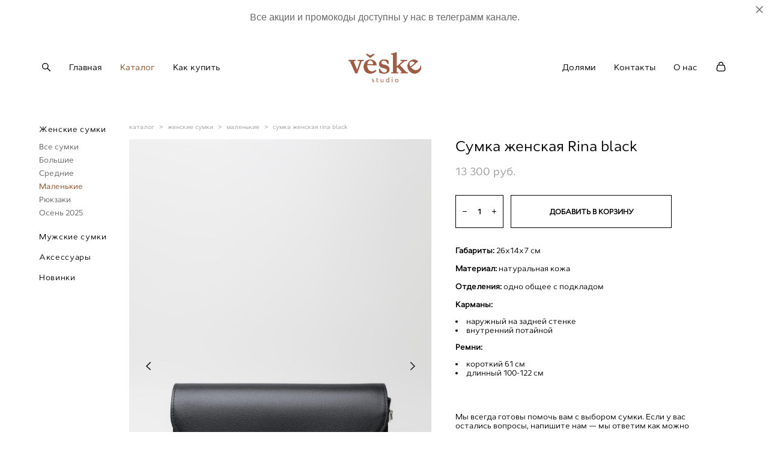

--- FILE ---
content_type: text/css
request_url: https://veskestudio.ru/css/custom-shop.css?v=46.737
body_size: 21177
content:
:root{--DE-shop__shop-category--menu-font:'Cyntho Pro';--DE-shop__shop-category--font-size:13px;--DE-shop__shop-category--color-default:rgba(0, 0, 0, 1);--DE-shop__shop-category--color-active:rgba(0, 0, 0, 1);--DE-shop__shop-category--color-hover:rgba(133, 76, 36, 1);--DE-shop__shop-category--category-name-text__style:normal;--DE-shop__shop-category--category-name-text__weight:regular;--DE-shop__shop-category--category-char-distance:0.05em;--DE-shop__shop-category--category-line-distance:2.1em;--DE-shop__shop-category--sub-font-size:13px;--DE-shop__shop-category--sub-color-default:rgba(97, 97, 97, 1);--DE-shop__shop-category--sub-color-active:rgba(133, 76, 36, 1);--DE-shop__shop-category--sub-color-hover:rgba(133, 76, 36, 1);--DE-shop__shop-category--sub-name-text__style:normal;--DE-shop__shop-category--sub-name-text__weight:regular;--DE-shop__shop-category--sub-char-distance:0em;--DE-shop__shop-category--sub-line-distance:1.7em;--DE-shop__shop-category--sub-bg-color:rgba(255, 255, 255, 1);--DE-shop__shop-category--breadcrumbs-font:'Cyntho Pro';--DE-shop__shop-category--breadcrumbs-font-size:10px;--DE-shop__shop-category--breadcrumbs-color:rgba(156, 156, 156, 1);--DE-shop__shop-category--breadcrumbs-color-hover:rgba(133, 76, 36, 1);--DE-shop__shop-category--breadcrumbs__style:normal;--DE-shop__shop-category--breadcrumbs__weight:;--DE-shop__shop-category--breadcrumbs-letter-spacing:em;--DE-shop__shop-category--breadcrumbs-line-distance:em;--DE-shop__shop-catalog--width__pixel:1250px;--DE-shop__shop-catalog--width__percent:%;--DE-shop__shop-catalog--font-size:15px;--DE-shop__shop-catalog--name-color:rgba(0, 0, 0, 1);--DE-shop__shop-catalog--price-color:rgba(133, 76, 36, 1);--DE-shop__shop-catalog--discount-color:rgba(0, 0, 0, 1);--DE-shop__shop-catalog--note-color:rgba(0, 0, 0, 1);--DE-shop__shop-catalog--category-desc-color:#000000;--DE-shop__shop-catalog--preview-bg:rgba(247, 247, 247,0.9);--DE-shop__shop-catalog--cart-in-color:#000000;--DE-shop__shop-catalog--cart-in-color-hover:#383838;--DE-shop__shop-catalog--bg-color-cart-in:#ffffff;--DE-shop__shop-catalog--bg-color-cart-in-hover:#ffffff;--DE-shop__shop-product--width__pixel:1200px;--DE-shop__shop-product--width__percent:%;--DE-shop__shop-product--page-font:'Cyntho Pro';--DE-shop__shop-product--name-font-size:24px;--DE-shop__shop-product--name-color:rgba(0, 0, 0, 1);--DE-shop__shop-product--desc-font-size:13px;--DE-shop__shop-product--price-font-size:18px;--DE-shop__shop-product--price-color:rgba(156, 156, 156, 1);--DE-shop__shop-product--discount-font-size:20px;--DE-shop__shop-product--discount-color:rgba(133, 76, 36, 1);--DE-shop__shop-product--desc-color:rgba(0, 0, 0, 1);--DE-shop__shop-product--available-count-font-size:px;--DE-shop__shop-product--available-count-color:rgba(133, 76, 36, 1);--DE-shop__shop-product--fsbox-bg:#ffffff;--DE-shop__shop-order--page-font:'Cyntho Pro';--DE-shop__shop-order--header-font-size:24px;--DE-shop__shop-order--header-color:rgba(0, 0, 0, 1);--DE-shop__shop-order--header-th-font-size:11px;--DE-shop__shop-order--header-th-color:rgba(0, 0, 0, 1);--DE-shop__shop-order--border-color:#d1d1d1;--DE-shop__shop-order--desc-font-size:11px;--DE-shop__shop-order--desc-color:rgba(0, 0, 0, 1);--DE-shop__shop-order--sku-font-size:11px;--DE-shop__shop-order--sku-color:rgba(0, 0, 0, 1);--DE-shop__shop-order--total-price-font-size:16px;--DE-shop__shop-order--total-price-color:rgba(0, 0, 0, 1);--DE-shop__shop-order--info-font-size:13px;--DE-shop__shop-order--info-color:#6e6e6e;--DE-shop__shop-order--promo-font-size:px;--DE-shop__shop-order--payment-font-size:px;--DE-shop__shop-order--payment-color:;--DE-shop__shop-preorder--form-title-font-size:px;--DE-shop__shop-preorder--form-title-text-color:;--DE-shop__shop-preorder--form-description-font-size:px;--DE-shop__shop-preorder--form-description-text-color:}body.adaptive-desktop .l-content--box-shop.shopIndexPage .custom__content--max-width,body.adaptive-desktop .l-content--box-shop.shopCategoryPage .custom__content--max-width{max-width:var(--DE-shop__shop-catalog--width__percent)}body.adaptive-desktop .l-content--box-shop.shopProductPage .custom__content--max-width{max-width:var(--DE-shop__shop-product--width__pixel)}.de--shop-menu__li-level-1{font-size:var(--DE-shop__shop-category--font-size);color:var(--DE-shop__shop-category--color-default);fill:var(--DE-shop__shop-category--color-default)}.shop-products nav.shop-menu li.separator,.shop-product nav.shop-menu li.separator{font-size:var(--DE-shop__shop-category--font-size);line-height:var(--DE-shop__shop-category--font-size)}.de--shop-menu__li-level-1{font-style:var(--DE-shop__shop-category--category-name-text__style);font-weight:var(--DE-shop__shop-category--category-name-text__weight);letter-spacing:var(--DE-shop__shop-category--category-char-distance);line-height:var(--DE-shop__shop-category--category-line-distance)}.de--shop-menu__li-level-2{font-style:var(--DE-shop__shop-category--sub-name-text__style);font-weight:var(--DE-shop__shop-category--sub-name-text__weight);letter-spacing:var(--DE-shop__shop-category--sub-char-distance);font-size:var(--DE-shop__shop-category--sub-font-size);line-height:var(--DE-shop__shop-category--sub-font-size);color:var(--DE-shop__shop-category--sub-color-default);line-height:var(--DE-shop__shop-category--sub-line-distance)}.shop-menu-item.active .shop-menu__href-level-1{color:var(--DE-shop__shop-category--color-active)}.de--shop-menu__li-level-1:not(.separator):hover{color:var(--DE-shop__shop-category--color-hover);fill:var(--DE-shop__shop-category--color-hover)}.shop-menu-item.active>.shop-menu__href-level-2,.md-shopsort__el.active .de--shop-menu__li-level-2{color:var(--DE-shop__shop-category--sub-color-active)}.de--shop-menu__li-level-2:hover{color:var(--DE-shop__shop-category--sub-color-hover)!important}.de--shop-menu__dropdown__bg{background:var(--DE-shop__shop-category--sub-bg-color)}.mod--font-none-preset .shop-products .products-list .product{font-size:var(--DE-shop__shop-catalog--font-size);line-height:var(--DE-shop__shop-catalog--font-size)}.shop-products .products-list .product-price{color:var(--DE-shop__shop-catalog--price-color)}.shop-products .products-list .product-name{color:var(--DE-shop__shop-catalog--name-color)}.shop-products .products-list .product-price-discount{color:var(--DE-shop__shop-catalog--discount-color)}.shop-products .products-list .product-note{color:var(--DE-shop__shop-catalog--note-color)}.shop-static-grid.product-meta-above .static-grid-item .static-grid-cell .description,.shop-static-grid .static-grid-item .static-grid-cell:hover .image{background-color:var(--DE-shop__shop-catalog--preview-bg)}.shop-product{font-family:var(--DE-shop__shop-product--page-font)!important}.mod--font-none-preset .de--shop-breadcrumbs__font-family{font-family:var(--DE-shop__shop-category--breadcrumbs-font)}.mod--font-none-preset .l-content--box-shop .shop-bread-crumbs,.mod--font-none-preset .l-content--box-shop .shop-bread-crumbs a,.mod--font-none-preset .l-content--box-shop .shop-bread-crumbs{font-size:var(--DE-shop__shop-category--breadcrumbs-font-size);line-height:var(--DE-shop__shop-category--breadcrumbs-font-size)}.l-content--box-shop .shop-bread-crumbs,.l-content--box-shop .shop-bread-crumbs a{color:var(--DE-shop__shop-category--breadcrumbs-color)}.l-content--box-shop .shop-bread-crumbs a:hover{color:var(--DE-shop__shop-category--breadcrumbs-color-hover)}.mod--font-none-preset .l-content--box-shop .shop-bread-crumbs,.mod--font-none-preset .l-content--box-shop .shop-bread-crumbs a{letter-spacing:var(--DE-shop__shop-category--breadcrumbs-letter-spacing)}.mod--font-none-preset .l-content--box-shop .shop-bread-crumbs,.mod--font-none-preset .l-content--box-shop .shop-bread-crumbs a,.mod--font-none-preset .l-content--box-shop .shop-bread-crumbs{line-height:var(--DE-shop__shop-category--breadcrumbs-line-distance)}.shop-product .description h1.name,.shop-product .description h3.name{font-size:var(--DE-shop__shop-product--name-font-size);line-height:var(--DE-shop__shop-product--name-font-size)}.shop-product .shop-product__vendor-code,.shop-product .description .text,.shop-product .additional_product_info.text{font-size:var(--DE-shop__shop-product--desc-font-size)}.shop-product .description .name{color:var(--DE-shop__shop-product--name-color)}.de--product-color{fill:var(--DE-shop__shop-product--name-color);color:var(--DE-shop__shop-product--name-color)}.mod--font-none-preset .shop-product .description .price{font-size:var(--DE-shop__shop-product--price-font-size)}.shop-product .description .price{color:var(--DE-shop__shop-product--price-color)}.mod--font-none-preset .shop-product .description .price .product-price-discount{font-size:var(--DE-shop__shop-product--discount-font-size)}.shop-product .description .price .product-price-discount{color:var(--DE-shop__shop-product--discount-color)}.shop-product .shop-product__vendor-code,.shop-product .description .text,.shop-product .additional_product_info{color:var(--DE-shop__shop-product--desc-color)}.shop-product .product-params .product-count{font-size:var(--DE-shop__shop-product--available-count-font-size)}.shop-product .product-params .product-count{color:var(--DE-shop__shop-product--available-count-color)}.shop-product .description .cart-panel .shop_cart_link:hover .lnk-cart,.shop-product .description .cart-panel .shop_cart_link:hover .shop-basket{opacity:.7}.shop-fsbox{background-color:var(--DE-shop__shop-product--fsbox-bg)}.de--shopcart__page-font{font-family:var(--DE-shop__shop-order--page-font)!important}.mod--font-none-preset .de--shopcart__header-font-size{font-size:var(--DE-shop__shop-order--header-font-size)}.de--shopcart__header-color{color:var(--DE-shop__shop-order--header-color)}.mod--font-none-preset .de--shopcart__header-th-font-size{font-size:var(--DE-shop__shop-order--header-th-font-size)!important}.de--shopcart__header-th-color{color:var(--DE-shop__shop-order--header-th-color)!important}.de--shopcart__desc-font-size{font-size:var(--DE-shop__shop-order--desc-font-size)}.md-shopcart .de--shopcart__desc-color{color:var(--DE-shop__shop-order--desc-color)}.de--shopcart__border-color{border-color:var(--DE-shop__shop-order--border-color)}.popup__overlay .popup .textbox{border:2px solid var(--DE-shop__shop-order--border-color)}.shop-cart-tbl-column-title,.shop-cart-tbl-column-body,.shop-cart-tbl-column-body.shop-cart-tbl-totals{border-bottom-color:var(--DE-shop__shop-order--border-color)}.de--shopcart__info-font-size{font-size:var(--DE-shop__shop-order--info-font-size)}.de--shopcart__info-color{color:var(--DE-shop__shop-order--info-color)}.de--shopcart__sku-font-size{font-size:var(--DE-shop__shop-order--sku-font-size)}.de--shopcart__sku-color{color:var(--DE-shop__shop-order--sku-color)}.de--shopcart__total-price-font-size{font-size:var(--DE-shop__shop-order--total-price-font-size)}.de--shopcart__total-price-color{color:var(--DE-shop__shop-order--total-price-color)}#inputs-form .submit-button{background:var(--DE-form-settings__button-color);color:var(--DE-form-settings__button-text-color)}#inputs-form .submit-button:hover{opacity:.7;opacity:.7}.mod--font-none-preset #inputs-form .submit-button{font-size:var(--DE-form-settings__button-font-size)}.mod--font-none-preset .shop-cart #inputs-form .textbox{font-size:var(--DE-form-settings__field-font-size)}#inputs-form input::-webkit-input-placeholder{color:var(--DE-form-settings__field-text-color)!important}#shop-promo-code::-webkit-input-placeholder{color:var(--DE-form-settings__field-text-color)!important}#inputs-form textarea::-webkit-input-placeholder{color:var(--DE-form-settings__field-text-color)!important}#inputs-form input::-moz-placeholder{color:var(--DE-form-settings__field-text-color)!important}#shop-promo-code::-moz-placeholder{color:var(--DE-form-settings__field-text-color)!important}#inputs-form textarea::-moz-placeholder{color:var(--DE-form-settings__field-text-color)!important}#inputs-form input,#inputs-form textarea,#shop-promo-code,#inputs-form .select-label,#inputs-form select,#inputs-form label{color:var(--DE-form-settings__field-text-color)}.de--shopcart__promo-font-size{font-size:var(--DE-shop__shop-order--promo-font-size)}.de--shopcart__payment-font-size{font-size:var(--DE-shop__shop-order--payment-font-size)}.de--shopcart__payment-color{color:var(--DE-shop__shop-order--payment-color)}#shop-product-lnk-back-wrapper:hover>#shop-product-lnk-back,#shop-product-lnk-back-wrapper:hover>#shop-product-arrow-back{opacity:.7}.shop-products .shop-category-description{color:var(--DE-shop__shop-catalog--category-desc-color)}.de--shop-menu__li-level-1,.de--shop-menu__li-level-2{font-family:var(--DE-shop__shop-category--menu-font),Verdana,Arial,sans-serif}.shop-add-to-cart__catalog-btn svg path{fill:var(--DE-shop__shop-catalog--cart-in-color)}.shop-add-to-cart__catalog-btn{background:var(--DE-shop__shop-catalog--bg-color-cart-in)}.shop-add-to-cart__catalog-btn:hover svg path{fill:var(--DE-shop__shop-catalog--cart-in-color-hover)}.adaptive-desktop .shop-add-to-cart__catalog-btn:hover{background:var(--DE-shop__shop-catalog--bg-color-cart-in-hover)}.pre_order_form .pre-order-form-title{font-size:var(--DE-shop__shop-preorder--form-title-font-size)}.pre_order_form .pre-order-form-title{color:var(--DE-shop__shop-preorder--form-title-text-color)}.mod--font-none-preset .pre_order_form .pre-order-form-description{font-size:var(--DE-shop__shop-preorder--form-description-font-size)}.pre_order_form .pre-order-form-description{color:var(--DE-shop__shop-preorder--form-description-text-color)}:root{--DE-form-settings__field-between-distance:10px;--DE-form-settings__field-bg-color:rgba(255, 255, 255, 0);--DE-form-settings__field-bg-color-rgb:rgb(255,255,255);--DE-form-settings__field-border-color:rgba(0, 0, 0, 1);--DE-form-settings__field-border-width:1px;--DE-form-settings__field-text-color:rgba(0, 0, 0, 1);--DE-form-settings__field-focus-text-color:rgba(0, 0, 0, 1);--DE-form-settings__field-without-text-color:rgba(0, 0, 0, 1);--DE-form-settings__field-font:'Cyntho Pro';--DE-form-settings__field-font-size:12px;--DE-form-settings__field-label-font-size:12px;--DE-form-settings__field-text-style:bold;--DE-form-settings__field-letter-spacing:0em;--DE-form-settings__field-type:square;--DE-form-settings__placeholder-type:hide}:root{--DE-form-settings__button-type:square;--DE-form-settings__button-distance-to-form:10px;--DE-form-settings__button-align:right;--DE-form-settings__button-color:rgba(255, 255, 255, 0);--DE-form-settings__button-hover-color:rgba(0, 0, 0, 1);--DE-form-settings__button-border-color:rgba(0, 0, 0, 1);--DE-form-settings__button-border-width:1px;--DE-form-settings__button-hover-border-color:rgba(0, 0, 0, 1);--DE-form-settings__button-hover-border-width:1px;--DE-form-settings__button-text-color:rgba(0, 0, 0, 1);--DE-form-settings__button-hover-text-color:rgba(255, 255, 255, 1);--DE-form-settings__button-font:'Cyntho Pro';--DE-form-settings__button-font-size:12px;--DE-form-settings__button-text-style:bold;--DE-form-settings__button-letter-spacing:0em;--DE-form-settings__button-paddings:20px;--DE-form-settings__button-fullwidth:100%}.mod--font-none-preset [data-cssvariables-styling="true"] .form__field-box:not(.stop-form-typo) *:not(.stop-form-typo__inner) *:not(.form__btn_cont){font-family:var(--DE-form-settings__field-font)!important;font-size:var(--DE-form-settings__field-font-size);font-weight:var(--DE-form-settings__field-text-style)!important;font-style:var(--DE-form-settings__field-text-style)!important;letter-spacing:var(--DE-form-settings__field-letter-spacing)}[data-cssvariables-styling="true"] .form__field-box .form__field-indent{padding-bottom:var(--DE-form-settings__field-between-distance)!important}[data-cssvariables-styling="true"] .form__field-indent-side{margin-left:var(--DE-form-settings__field-between-distance)!important}[data-cssvariables-styling="true"] .form__btn-box{padding-top:var(--DE-form-settings__button-distance-to-form)}[data-cssvariables-styling="true"] .form__field_bg{background-color:var(--DE-form-settings__field-bg-color)!important}[data-cssvariables-styling="true"] .form__field_bg-select{background-color:var(--DE-form-settings__field-bg-color-rgb)!important}[data-cssvariables-styling="true"] .form__field_bdc{border-color:var(--DE-form-settings__field-border-color)}[data-cssvariables-styling="true"] .form__field_c{color:var(--DE-form-settings__field-focus-text-color)!important;fill:var(--DE-form-settings__field-focus-text-color)!important}[data-cssvariables-styling="true"] textarea{color:var(--DE-form-settings__field-focus-text-color)!important}[data-cssvariables-styling="true"] .form__field-box_textarea .form__placeholder-box.form__field_bg{background-color:transparent!important}[data-cssvariables-styling="true"] .selectize-input:after{border-top-color:var(--DE-form-settings__field-text-color)!important}[data-cssvariables-styling="true"] .selectize-input.dropdown-active:after{border-bottom-color:var(--DE-form-settings__field-text-color)!important}[data-cssvariables-styling="true"] .selectize-input.full:after{border-top-color:var(--DE-form-settings__field-focus-text-color)!important}[data-cssvariables-styling="true"] .selectize-input.full.dropdown-active:after{border-bottom-color:var(--DE-form-settings__field-focus-text-color)!important}[data-cssvariables-styling="true"] .selectize-dropdown .option:before{border-color:var(--DE-form-settings__field-text-color)!important}[data-cssvariables-styling="true"] .ps__thumb-y,select[data-scroll-type="css"]+.selectize-control .selectize-dropdown::-webkit-scrollbar-thumb{background-color:var(--DE-form-settings__field-focus-text-color)!important}[data-cssvariables-styling="true"] select[data-scroll-type="css"]+.selectize-control .selectize-dropdown{scrollbar-color:var(--DE-form-settings__field-focus-text-color) transparent!important}[data-cssvariables-styling="true"] .form__placeholder{color:var(--DE-form-settings__field-text-color)!important}[data-cssvariables-styling="true"] .form__field_field.mod--change~.form__placeholder{font-size:var(--DE-form-settings__field-label-font-size)!important}[data-cssvariables-styling="true"] .form-settings[data-placeholder-type="move"]~* .selectize-input.dropdown-active .selectize-placeholder{font-size:var(--DE-form-settings__field-label-font-size)!important}[data-cssvariables-styling="true"] .form-settings[data-placeholder-type="move"]~* .selectize-input.full .selectize-placeholder{font-size:var(--DE-form-settings__field-label-font-size)!important}[data-cssvariables-styling="true"] .form__textarea_tarea.mod--change~* .form__placeholder{font-size:var(--DE-form-settings__field-label-font-size)!important}[data-cssvariables-styling="true"] .form__field::-moz-placeholder{color:var(--DE-form-settings__field-text-color)!important;opacity:1}[data-cssvariables-styling="true"] .form__field:-ms-input-placeholder{color:var(--DE-form-settings__field-text-color)!important}[data-cssvariables-styling="true"] .form__field::-webkit-input-placeholder{color:var(--DE-form-settings__field-text-color)!important}[data-cssvariables-styling="true"] .form__textarea_tarea::-moz-placeholder{color:var(--DE-form-settings__field-text-color)!important;opacity:1}[data-cssvariables-styling="true"] .form__textarea_tarea:-ms-input-placeholder{color:var(--DE-form-settings__field-text-color)!important}[data-cssvariables-styling="true"] .form__textarea_tarea::-webkit-input-placeholder{color:var(--DE-form-settings__field-text-color)!important}[data-cssvariables-styling="true"] .selectize-placeholder{color:var(--DE-form-settings__field-text-color)!important}[data-cssvariables-styling="true"] .form__checkbox_checkbox:after{border-color:var(--DE-form-settings__field-focus-text-color)!important}[data-cssvariables-styling="true"] .form__checkbox_text span{color:var(--DE-form-settings__field-without-text-color)!important}[data-cssvariables-styling="true"] .form__btn-box{text-align:var(--DE-form-settings__button-align)}[data-cssvariables-styling="true"] .form__btn{color:var(--DE-form-settings__button-text-color)!important;width:var(--DE-form-settings__button-fullwidth)!important}[data-cssvariables-styling="true"] .form__btn-box .form__btn .form__btn_cont{font-size:var(--DE-form-settings__button-font-size)!important;font-weight:var(--DE-form-settings__button-text-style)!important;font-style:var(--DE-form-settings__button-text-style)!important;font-family:var(--DE-form-settings__button-font)!important;letter-spacing:var(--DE-form-settings__button-letter-spacing)}[data-cssvariables-styling="true"] .form__btn:hover{color:var(--DE-form-settings__button-hover-text-color)!important}[data-cssvariables-styling="true"] .form__btn:after{background-color:var(--DE-form-settings__button-color)!important;border:var(--DE-form-settings__button-border-width) solid var(--DE-form-settings__button-border-color)!important}[data-cssvariables-styling="true"] .form__btn:hover:after{background-color:var(--DE-form-settings__button-hover-color)!important;border-width:var(--DE-form-settings__button-hover-border-width)!important;border-style:solid;border-color:var(--DE-form-settings__button-hover-border-color)!important}[data-cssvariables-styling="true"] .form__btn-box .form__btn span{padding-left:var(--DE-form-settings__button-letter-spacing)}